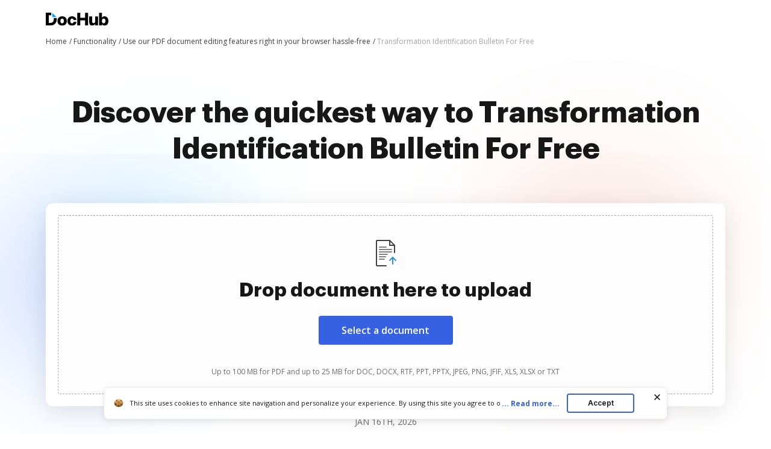

--- FILE ---
content_type: text/plain
request_url: https://www.dochub.com/mtrcs/g/collect?v=2&tid=G-DESM002YVE&gtm=45je61e1v882947858za20gzb866772548zd866772548&_p=1768607902794&gcs=G111&gcd=13t3t3t3t5l1&npa=0&dma=0&cid=1009064189.1768607906&ecid=1641194828&ul=en-us%40posix&sr=1280x720&frm=0&pscdl=noapi&_fplc=0&ur=US-OH&_eu=AAgAAGQ&sst.rnd=445798044.1768607904&sst.tft=1768607902794&sst.syn=1&sst.lpc=126714008&sst.navt=n&sst.ude=0&sst.sw_exp=1&_s=2&tag_exp=103116026~103200004~104527907~104528500~104573694~104684208~104684211~105391253~115616986~115938466~115938468~116744866~117041588&dl=https%3A%2F%2Fwww.dochub.com%2Fen%2Ffunctionalities%2Ftransformation-identification-bulletin&sid=1768607906&sct=1&seg=0&dt=Your%20go-to%20solution%20to%20Transformation%20Identification%20Bulletin%20For%20Free%20securely%20%7C%20DocHub&_tu=DA&en=function_page&_c=1&ep.exp_guest_id=501668829b.1768607902&ep.user_agent=Mozilla%2F5.0%20(Macintosh%3B%20Intel%20Mac%20OS%20X%2010_15_7)%20AppleWebKit%2F537.36%20(KHTML%2C%20like%20Gecko)%20Chrome%2F131.0.0.0%20Safari%2F537.36%3B%20ClaudeBot%2F1.0%3B%20%2Bclaudebot%40anthropic.com)&ep.server_source=false&_et=21&tfd=4238&richsstsse
body_size: -648
content:
event: message
data: {"send_pixel":["https://analytics.google.com/g/s/collect?dma=0&npa=0&gcs=G111&gcd=13t3t3t3t5l1&gtm=45j91e61f0h2v882947858z99235464744za20gzb866772548zd866772548&tag_exp=103116026~103200004~104527907~104528500~104573694~104684208~104684211~105391253~115616986~115938466~115938468~116744866~117041588&_is_sw=0&_tu=DA&_gsid=DESM002YVEz37jXN0Fb4nx4JArMvoG_A"],"options":{}}

event: message
data: {"response":{"status_code":200,"body":""}}



--- FILE ---
content_type: text/plain
request_url: https://www.dochub.com/mtrcs/g/collect?v=2&tid=G-DESM002YVE&gtm=45je61e1v882947858z8866772548za20gzb866772548zd866772548&_p=1768607902794&gcs=G111&gcd=13t3t3t3t5l1&npa=0&dma=0&cid=1009064189.1768607906&ecid=1641194828&ul=en-us%40posix&sr=1280x720&_fplc=0&ur=US-OH&frm=0&pscdl=noapi&_eu=AgAAAGA&sst.rnd=445798044.1768607904&sst.tft=1768607902794&sst.lpc=126714008&sst.navt=n&sst.ude=0&sst.sw_exp=1&_s=1&tag_exp=103116026~103200004~104527907~104528500~104573694~104684208~104684211~105391253~115616986~115938466~115938468~116744866~117041588&dl=https%3A%2F%2Fwww.dochub.com%2Fen%2Ffunctionalities%2Ftransformation-identification-bulletin&sid=1768607906&sct=1&seg=0&dt=Your%20go-to%20solution%20to%20Transformation%20Identification%20Bulletin%20For%20Free%20securely%20%7C%20DocHub&_tu=DA&en=page_view&_fv=1&_nsi=1&_ss=1&ep.exp_guest_id=501668829b.1768607902&ep.user_agent=Mozilla%2F5.0%20(Macintosh%3B%20Intel%20Mac%20OS%20X%2010_15_7)%20AppleWebKit%2F537.36%20(KHTML%2C%20like%20Gecko)%20Chrome%2F131.0.0.0%20Safari%2F537.36%3B%20ClaudeBot%2F1.0%3B%20%2Bclaudebot%40anthropic.com)&ep.server_source=false&tfd=4201&richsstsse
body_size: -92
content:
event: message
data: {"send_pixel":["https://analytics.google.com/g/s/collect?dma=0&npa=0&gcs=G111&gcd=13t3t3t3t5l1&gtm=45j91e61e1v882947858z8866772548z99235464744za20gzb866772548zd866772548&tag_exp=103116026~103200004~104527907~104528500~104573694~104684208~104684211~105391253~115616986~115938466~115938468~116744866~117041588&_is_sw=0&_tu=DA&_gsid=DESM002YVEmvX0c_asLqDPrNNDGFo6sA"],"options":{}}

event: message
data: {"send_pixel":["https://stats.g.doubleclick.net/g/collect?v=2&dma=0&npa=0&gcs=G111&gcd=13t3t3t3t5l1&tid=G-DESM002YVE&cid=1009064189.1768607906&gtm=45j91e61e1v882947858z8866772548z99235464744za20gzb866772548zd866772548&tag_exp=103116026~103200004~104527907~104528500~104573694~104684208~104684211~105391253~115616986~115938466~115938468~116744866~117041588&_is_sw=0&_tu=DA&aip=1"],"options":{}}

event: message
data: {"send_pixel":["${transport_url}/_/set_cookie?val=SlDqe46sq4BLhIYUcRcCSTJAdoN6xnJUHh0PC4gzgBDuE7vdqmODT905j6NhaVQK3Ad3NnuyvNQ9p552elr1e%2FAKPxtJiJPBdgDYjqxOFNOoY7QAaBy6559r3aSnmqe%2FScy0vdcXVzv8jnbpXjbD9C%2Fc3pA9sJ6Mirr6he14N1YVDfnpWubugfXweUQnP0%2FwmgQx%2Bno%3D&path=${encoded_path}"]}

event: message
data: {"send_pixel":["https://c.bing.com/c.gif?Red3=BACID_350519&vid=d56c9c5d5aa842528ff79bc93efb14d8"]}

event: message
data: {"response":{"status_code":200,"body":""}}

